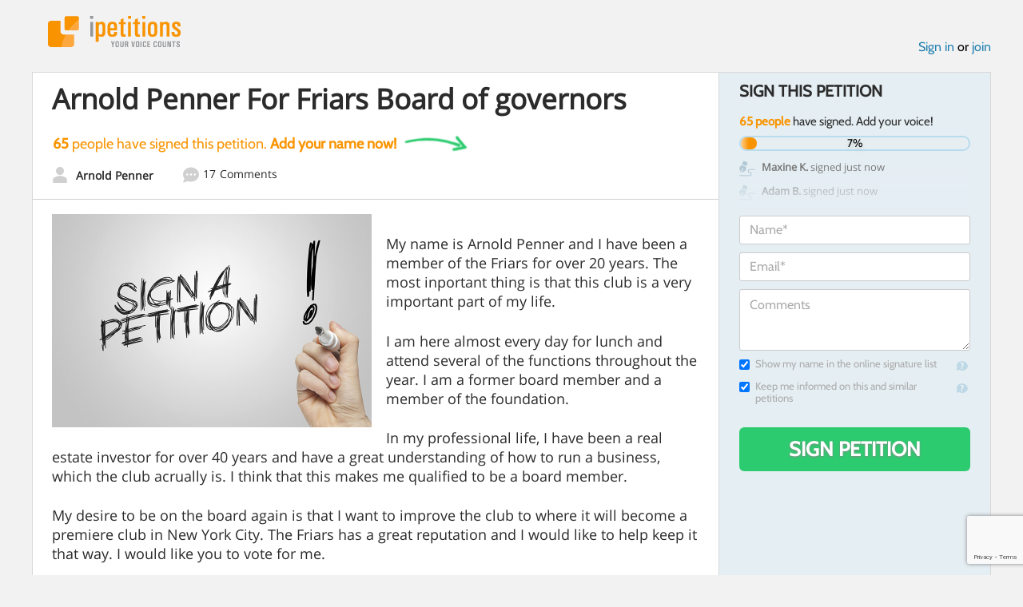

--- FILE ---
content_type: text/html; charset=utf-8
request_url: https://www.google.com/recaptcha/api2/anchor?ar=1&k=6LcFiWspAAAAAC7kwjTJ-C25bnrLYUjPVW3kG27E&co=aHR0cHM6Ly93d3cuaXBldGl0aW9ucy5jb206NDQz&hl=en&v=PoyoqOPhxBO7pBk68S4YbpHZ&size=invisible&anchor-ms=20000&execute-ms=30000&cb=ezqqc9w54tvm
body_size: 49045
content:
<!DOCTYPE HTML><html dir="ltr" lang="en"><head><meta http-equiv="Content-Type" content="text/html; charset=UTF-8">
<meta http-equiv="X-UA-Compatible" content="IE=edge">
<title>reCAPTCHA</title>
<style type="text/css">
/* cyrillic-ext */
@font-face {
  font-family: 'Roboto';
  font-style: normal;
  font-weight: 400;
  font-stretch: 100%;
  src: url(//fonts.gstatic.com/s/roboto/v48/KFO7CnqEu92Fr1ME7kSn66aGLdTylUAMa3GUBHMdazTgWw.woff2) format('woff2');
  unicode-range: U+0460-052F, U+1C80-1C8A, U+20B4, U+2DE0-2DFF, U+A640-A69F, U+FE2E-FE2F;
}
/* cyrillic */
@font-face {
  font-family: 'Roboto';
  font-style: normal;
  font-weight: 400;
  font-stretch: 100%;
  src: url(//fonts.gstatic.com/s/roboto/v48/KFO7CnqEu92Fr1ME7kSn66aGLdTylUAMa3iUBHMdazTgWw.woff2) format('woff2');
  unicode-range: U+0301, U+0400-045F, U+0490-0491, U+04B0-04B1, U+2116;
}
/* greek-ext */
@font-face {
  font-family: 'Roboto';
  font-style: normal;
  font-weight: 400;
  font-stretch: 100%;
  src: url(//fonts.gstatic.com/s/roboto/v48/KFO7CnqEu92Fr1ME7kSn66aGLdTylUAMa3CUBHMdazTgWw.woff2) format('woff2');
  unicode-range: U+1F00-1FFF;
}
/* greek */
@font-face {
  font-family: 'Roboto';
  font-style: normal;
  font-weight: 400;
  font-stretch: 100%;
  src: url(//fonts.gstatic.com/s/roboto/v48/KFO7CnqEu92Fr1ME7kSn66aGLdTylUAMa3-UBHMdazTgWw.woff2) format('woff2');
  unicode-range: U+0370-0377, U+037A-037F, U+0384-038A, U+038C, U+038E-03A1, U+03A3-03FF;
}
/* math */
@font-face {
  font-family: 'Roboto';
  font-style: normal;
  font-weight: 400;
  font-stretch: 100%;
  src: url(//fonts.gstatic.com/s/roboto/v48/KFO7CnqEu92Fr1ME7kSn66aGLdTylUAMawCUBHMdazTgWw.woff2) format('woff2');
  unicode-range: U+0302-0303, U+0305, U+0307-0308, U+0310, U+0312, U+0315, U+031A, U+0326-0327, U+032C, U+032F-0330, U+0332-0333, U+0338, U+033A, U+0346, U+034D, U+0391-03A1, U+03A3-03A9, U+03B1-03C9, U+03D1, U+03D5-03D6, U+03F0-03F1, U+03F4-03F5, U+2016-2017, U+2034-2038, U+203C, U+2040, U+2043, U+2047, U+2050, U+2057, U+205F, U+2070-2071, U+2074-208E, U+2090-209C, U+20D0-20DC, U+20E1, U+20E5-20EF, U+2100-2112, U+2114-2115, U+2117-2121, U+2123-214F, U+2190, U+2192, U+2194-21AE, U+21B0-21E5, U+21F1-21F2, U+21F4-2211, U+2213-2214, U+2216-22FF, U+2308-230B, U+2310, U+2319, U+231C-2321, U+2336-237A, U+237C, U+2395, U+239B-23B7, U+23D0, U+23DC-23E1, U+2474-2475, U+25AF, U+25B3, U+25B7, U+25BD, U+25C1, U+25CA, U+25CC, U+25FB, U+266D-266F, U+27C0-27FF, U+2900-2AFF, U+2B0E-2B11, U+2B30-2B4C, U+2BFE, U+3030, U+FF5B, U+FF5D, U+1D400-1D7FF, U+1EE00-1EEFF;
}
/* symbols */
@font-face {
  font-family: 'Roboto';
  font-style: normal;
  font-weight: 400;
  font-stretch: 100%;
  src: url(//fonts.gstatic.com/s/roboto/v48/KFO7CnqEu92Fr1ME7kSn66aGLdTylUAMaxKUBHMdazTgWw.woff2) format('woff2');
  unicode-range: U+0001-000C, U+000E-001F, U+007F-009F, U+20DD-20E0, U+20E2-20E4, U+2150-218F, U+2190, U+2192, U+2194-2199, U+21AF, U+21E6-21F0, U+21F3, U+2218-2219, U+2299, U+22C4-22C6, U+2300-243F, U+2440-244A, U+2460-24FF, U+25A0-27BF, U+2800-28FF, U+2921-2922, U+2981, U+29BF, U+29EB, U+2B00-2BFF, U+4DC0-4DFF, U+FFF9-FFFB, U+10140-1018E, U+10190-1019C, U+101A0, U+101D0-101FD, U+102E0-102FB, U+10E60-10E7E, U+1D2C0-1D2D3, U+1D2E0-1D37F, U+1F000-1F0FF, U+1F100-1F1AD, U+1F1E6-1F1FF, U+1F30D-1F30F, U+1F315, U+1F31C, U+1F31E, U+1F320-1F32C, U+1F336, U+1F378, U+1F37D, U+1F382, U+1F393-1F39F, U+1F3A7-1F3A8, U+1F3AC-1F3AF, U+1F3C2, U+1F3C4-1F3C6, U+1F3CA-1F3CE, U+1F3D4-1F3E0, U+1F3ED, U+1F3F1-1F3F3, U+1F3F5-1F3F7, U+1F408, U+1F415, U+1F41F, U+1F426, U+1F43F, U+1F441-1F442, U+1F444, U+1F446-1F449, U+1F44C-1F44E, U+1F453, U+1F46A, U+1F47D, U+1F4A3, U+1F4B0, U+1F4B3, U+1F4B9, U+1F4BB, U+1F4BF, U+1F4C8-1F4CB, U+1F4D6, U+1F4DA, U+1F4DF, U+1F4E3-1F4E6, U+1F4EA-1F4ED, U+1F4F7, U+1F4F9-1F4FB, U+1F4FD-1F4FE, U+1F503, U+1F507-1F50B, U+1F50D, U+1F512-1F513, U+1F53E-1F54A, U+1F54F-1F5FA, U+1F610, U+1F650-1F67F, U+1F687, U+1F68D, U+1F691, U+1F694, U+1F698, U+1F6AD, U+1F6B2, U+1F6B9-1F6BA, U+1F6BC, U+1F6C6-1F6CF, U+1F6D3-1F6D7, U+1F6E0-1F6EA, U+1F6F0-1F6F3, U+1F6F7-1F6FC, U+1F700-1F7FF, U+1F800-1F80B, U+1F810-1F847, U+1F850-1F859, U+1F860-1F887, U+1F890-1F8AD, U+1F8B0-1F8BB, U+1F8C0-1F8C1, U+1F900-1F90B, U+1F93B, U+1F946, U+1F984, U+1F996, U+1F9E9, U+1FA00-1FA6F, U+1FA70-1FA7C, U+1FA80-1FA89, U+1FA8F-1FAC6, U+1FACE-1FADC, U+1FADF-1FAE9, U+1FAF0-1FAF8, U+1FB00-1FBFF;
}
/* vietnamese */
@font-face {
  font-family: 'Roboto';
  font-style: normal;
  font-weight: 400;
  font-stretch: 100%;
  src: url(//fonts.gstatic.com/s/roboto/v48/KFO7CnqEu92Fr1ME7kSn66aGLdTylUAMa3OUBHMdazTgWw.woff2) format('woff2');
  unicode-range: U+0102-0103, U+0110-0111, U+0128-0129, U+0168-0169, U+01A0-01A1, U+01AF-01B0, U+0300-0301, U+0303-0304, U+0308-0309, U+0323, U+0329, U+1EA0-1EF9, U+20AB;
}
/* latin-ext */
@font-face {
  font-family: 'Roboto';
  font-style: normal;
  font-weight: 400;
  font-stretch: 100%;
  src: url(//fonts.gstatic.com/s/roboto/v48/KFO7CnqEu92Fr1ME7kSn66aGLdTylUAMa3KUBHMdazTgWw.woff2) format('woff2');
  unicode-range: U+0100-02BA, U+02BD-02C5, U+02C7-02CC, U+02CE-02D7, U+02DD-02FF, U+0304, U+0308, U+0329, U+1D00-1DBF, U+1E00-1E9F, U+1EF2-1EFF, U+2020, U+20A0-20AB, U+20AD-20C0, U+2113, U+2C60-2C7F, U+A720-A7FF;
}
/* latin */
@font-face {
  font-family: 'Roboto';
  font-style: normal;
  font-weight: 400;
  font-stretch: 100%;
  src: url(//fonts.gstatic.com/s/roboto/v48/KFO7CnqEu92Fr1ME7kSn66aGLdTylUAMa3yUBHMdazQ.woff2) format('woff2');
  unicode-range: U+0000-00FF, U+0131, U+0152-0153, U+02BB-02BC, U+02C6, U+02DA, U+02DC, U+0304, U+0308, U+0329, U+2000-206F, U+20AC, U+2122, U+2191, U+2193, U+2212, U+2215, U+FEFF, U+FFFD;
}
/* cyrillic-ext */
@font-face {
  font-family: 'Roboto';
  font-style: normal;
  font-weight: 500;
  font-stretch: 100%;
  src: url(//fonts.gstatic.com/s/roboto/v48/KFO7CnqEu92Fr1ME7kSn66aGLdTylUAMa3GUBHMdazTgWw.woff2) format('woff2');
  unicode-range: U+0460-052F, U+1C80-1C8A, U+20B4, U+2DE0-2DFF, U+A640-A69F, U+FE2E-FE2F;
}
/* cyrillic */
@font-face {
  font-family: 'Roboto';
  font-style: normal;
  font-weight: 500;
  font-stretch: 100%;
  src: url(//fonts.gstatic.com/s/roboto/v48/KFO7CnqEu92Fr1ME7kSn66aGLdTylUAMa3iUBHMdazTgWw.woff2) format('woff2');
  unicode-range: U+0301, U+0400-045F, U+0490-0491, U+04B0-04B1, U+2116;
}
/* greek-ext */
@font-face {
  font-family: 'Roboto';
  font-style: normal;
  font-weight: 500;
  font-stretch: 100%;
  src: url(//fonts.gstatic.com/s/roboto/v48/KFO7CnqEu92Fr1ME7kSn66aGLdTylUAMa3CUBHMdazTgWw.woff2) format('woff2');
  unicode-range: U+1F00-1FFF;
}
/* greek */
@font-face {
  font-family: 'Roboto';
  font-style: normal;
  font-weight: 500;
  font-stretch: 100%;
  src: url(//fonts.gstatic.com/s/roboto/v48/KFO7CnqEu92Fr1ME7kSn66aGLdTylUAMa3-UBHMdazTgWw.woff2) format('woff2');
  unicode-range: U+0370-0377, U+037A-037F, U+0384-038A, U+038C, U+038E-03A1, U+03A3-03FF;
}
/* math */
@font-face {
  font-family: 'Roboto';
  font-style: normal;
  font-weight: 500;
  font-stretch: 100%;
  src: url(//fonts.gstatic.com/s/roboto/v48/KFO7CnqEu92Fr1ME7kSn66aGLdTylUAMawCUBHMdazTgWw.woff2) format('woff2');
  unicode-range: U+0302-0303, U+0305, U+0307-0308, U+0310, U+0312, U+0315, U+031A, U+0326-0327, U+032C, U+032F-0330, U+0332-0333, U+0338, U+033A, U+0346, U+034D, U+0391-03A1, U+03A3-03A9, U+03B1-03C9, U+03D1, U+03D5-03D6, U+03F0-03F1, U+03F4-03F5, U+2016-2017, U+2034-2038, U+203C, U+2040, U+2043, U+2047, U+2050, U+2057, U+205F, U+2070-2071, U+2074-208E, U+2090-209C, U+20D0-20DC, U+20E1, U+20E5-20EF, U+2100-2112, U+2114-2115, U+2117-2121, U+2123-214F, U+2190, U+2192, U+2194-21AE, U+21B0-21E5, U+21F1-21F2, U+21F4-2211, U+2213-2214, U+2216-22FF, U+2308-230B, U+2310, U+2319, U+231C-2321, U+2336-237A, U+237C, U+2395, U+239B-23B7, U+23D0, U+23DC-23E1, U+2474-2475, U+25AF, U+25B3, U+25B7, U+25BD, U+25C1, U+25CA, U+25CC, U+25FB, U+266D-266F, U+27C0-27FF, U+2900-2AFF, U+2B0E-2B11, U+2B30-2B4C, U+2BFE, U+3030, U+FF5B, U+FF5D, U+1D400-1D7FF, U+1EE00-1EEFF;
}
/* symbols */
@font-face {
  font-family: 'Roboto';
  font-style: normal;
  font-weight: 500;
  font-stretch: 100%;
  src: url(//fonts.gstatic.com/s/roboto/v48/KFO7CnqEu92Fr1ME7kSn66aGLdTylUAMaxKUBHMdazTgWw.woff2) format('woff2');
  unicode-range: U+0001-000C, U+000E-001F, U+007F-009F, U+20DD-20E0, U+20E2-20E4, U+2150-218F, U+2190, U+2192, U+2194-2199, U+21AF, U+21E6-21F0, U+21F3, U+2218-2219, U+2299, U+22C4-22C6, U+2300-243F, U+2440-244A, U+2460-24FF, U+25A0-27BF, U+2800-28FF, U+2921-2922, U+2981, U+29BF, U+29EB, U+2B00-2BFF, U+4DC0-4DFF, U+FFF9-FFFB, U+10140-1018E, U+10190-1019C, U+101A0, U+101D0-101FD, U+102E0-102FB, U+10E60-10E7E, U+1D2C0-1D2D3, U+1D2E0-1D37F, U+1F000-1F0FF, U+1F100-1F1AD, U+1F1E6-1F1FF, U+1F30D-1F30F, U+1F315, U+1F31C, U+1F31E, U+1F320-1F32C, U+1F336, U+1F378, U+1F37D, U+1F382, U+1F393-1F39F, U+1F3A7-1F3A8, U+1F3AC-1F3AF, U+1F3C2, U+1F3C4-1F3C6, U+1F3CA-1F3CE, U+1F3D4-1F3E0, U+1F3ED, U+1F3F1-1F3F3, U+1F3F5-1F3F7, U+1F408, U+1F415, U+1F41F, U+1F426, U+1F43F, U+1F441-1F442, U+1F444, U+1F446-1F449, U+1F44C-1F44E, U+1F453, U+1F46A, U+1F47D, U+1F4A3, U+1F4B0, U+1F4B3, U+1F4B9, U+1F4BB, U+1F4BF, U+1F4C8-1F4CB, U+1F4D6, U+1F4DA, U+1F4DF, U+1F4E3-1F4E6, U+1F4EA-1F4ED, U+1F4F7, U+1F4F9-1F4FB, U+1F4FD-1F4FE, U+1F503, U+1F507-1F50B, U+1F50D, U+1F512-1F513, U+1F53E-1F54A, U+1F54F-1F5FA, U+1F610, U+1F650-1F67F, U+1F687, U+1F68D, U+1F691, U+1F694, U+1F698, U+1F6AD, U+1F6B2, U+1F6B9-1F6BA, U+1F6BC, U+1F6C6-1F6CF, U+1F6D3-1F6D7, U+1F6E0-1F6EA, U+1F6F0-1F6F3, U+1F6F7-1F6FC, U+1F700-1F7FF, U+1F800-1F80B, U+1F810-1F847, U+1F850-1F859, U+1F860-1F887, U+1F890-1F8AD, U+1F8B0-1F8BB, U+1F8C0-1F8C1, U+1F900-1F90B, U+1F93B, U+1F946, U+1F984, U+1F996, U+1F9E9, U+1FA00-1FA6F, U+1FA70-1FA7C, U+1FA80-1FA89, U+1FA8F-1FAC6, U+1FACE-1FADC, U+1FADF-1FAE9, U+1FAF0-1FAF8, U+1FB00-1FBFF;
}
/* vietnamese */
@font-face {
  font-family: 'Roboto';
  font-style: normal;
  font-weight: 500;
  font-stretch: 100%;
  src: url(//fonts.gstatic.com/s/roboto/v48/KFO7CnqEu92Fr1ME7kSn66aGLdTylUAMa3OUBHMdazTgWw.woff2) format('woff2');
  unicode-range: U+0102-0103, U+0110-0111, U+0128-0129, U+0168-0169, U+01A0-01A1, U+01AF-01B0, U+0300-0301, U+0303-0304, U+0308-0309, U+0323, U+0329, U+1EA0-1EF9, U+20AB;
}
/* latin-ext */
@font-face {
  font-family: 'Roboto';
  font-style: normal;
  font-weight: 500;
  font-stretch: 100%;
  src: url(//fonts.gstatic.com/s/roboto/v48/KFO7CnqEu92Fr1ME7kSn66aGLdTylUAMa3KUBHMdazTgWw.woff2) format('woff2');
  unicode-range: U+0100-02BA, U+02BD-02C5, U+02C7-02CC, U+02CE-02D7, U+02DD-02FF, U+0304, U+0308, U+0329, U+1D00-1DBF, U+1E00-1E9F, U+1EF2-1EFF, U+2020, U+20A0-20AB, U+20AD-20C0, U+2113, U+2C60-2C7F, U+A720-A7FF;
}
/* latin */
@font-face {
  font-family: 'Roboto';
  font-style: normal;
  font-weight: 500;
  font-stretch: 100%;
  src: url(//fonts.gstatic.com/s/roboto/v48/KFO7CnqEu92Fr1ME7kSn66aGLdTylUAMa3yUBHMdazQ.woff2) format('woff2');
  unicode-range: U+0000-00FF, U+0131, U+0152-0153, U+02BB-02BC, U+02C6, U+02DA, U+02DC, U+0304, U+0308, U+0329, U+2000-206F, U+20AC, U+2122, U+2191, U+2193, U+2212, U+2215, U+FEFF, U+FFFD;
}
/* cyrillic-ext */
@font-face {
  font-family: 'Roboto';
  font-style: normal;
  font-weight: 900;
  font-stretch: 100%;
  src: url(//fonts.gstatic.com/s/roboto/v48/KFO7CnqEu92Fr1ME7kSn66aGLdTylUAMa3GUBHMdazTgWw.woff2) format('woff2');
  unicode-range: U+0460-052F, U+1C80-1C8A, U+20B4, U+2DE0-2DFF, U+A640-A69F, U+FE2E-FE2F;
}
/* cyrillic */
@font-face {
  font-family: 'Roboto';
  font-style: normal;
  font-weight: 900;
  font-stretch: 100%;
  src: url(//fonts.gstatic.com/s/roboto/v48/KFO7CnqEu92Fr1ME7kSn66aGLdTylUAMa3iUBHMdazTgWw.woff2) format('woff2');
  unicode-range: U+0301, U+0400-045F, U+0490-0491, U+04B0-04B1, U+2116;
}
/* greek-ext */
@font-face {
  font-family: 'Roboto';
  font-style: normal;
  font-weight: 900;
  font-stretch: 100%;
  src: url(//fonts.gstatic.com/s/roboto/v48/KFO7CnqEu92Fr1ME7kSn66aGLdTylUAMa3CUBHMdazTgWw.woff2) format('woff2');
  unicode-range: U+1F00-1FFF;
}
/* greek */
@font-face {
  font-family: 'Roboto';
  font-style: normal;
  font-weight: 900;
  font-stretch: 100%;
  src: url(//fonts.gstatic.com/s/roboto/v48/KFO7CnqEu92Fr1ME7kSn66aGLdTylUAMa3-UBHMdazTgWw.woff2) format('woff2');
  unicode-range: U+0370-0377, U+037A-037F, U+0384-038A, U+038C, U+038E-03A1, U+03A3-03FF;
}
/* math */
@font-face {
  font-family: 'Roboto';
  font-style: normal;
  font-weight: 900;
  font-stretch: 100%;
  src: url(//fonts.gstatic.com/s/roboto/v48/KFO7CnqEu92Fr1ME7kSn66aGLdTylUAMawCUBHMdazTgWw.woff2) format('woff2');
  unicode-range: U+0302-0303, U+0305, U+0307-0308, U+0310, U+0312, U+0315, U+031A, U+0326-0327, U+032C, U+032F-0330, U+0332-0333, U+0338, U+033A, U+0346, U+034D, U+0391-03A1, U+03A3-03A9, U+03B1-03C9, U+03D1, U+03D5-03D6, U+03F0-03F1, U+03F4-03F5, U+2016-2017, U+2034-2038, U+203C, U+2040, U+2043, U+2047, U+2050, U+2057, U+205F, U+2070-2071, U+2074-208E, U+2090-209C, U+20D0-20DC, U+20E1, U+20E5-20EF, U+2100-2112, U+2114-2115, U+2117-2121, U+2123-214F, U+2190, U+2192, U+2194-21AE, U+21B0-21E5, U+21F1-21F2, U+21F4-2211, U+2213-2214, U+2216-22FF, U+2308-230B, U+2310, U+2319, U+231C-2321, U+2336-237A, U+237C, U+2395, U+239B-23B7, U+23D0, U+23DC-23E1, U+2474-2475, U+25AF, U+25B3, U+25B7, U+25BD, U+25C1, U+25CA, U+25CC, U+25FB, U+266D-266F, U+27C0-27FF, U+2900-2AFF, U+2B0E-2B11, U+2B30-2B4C, U+2BFE, U+3030, U+FF5B, U+FF5D, U+1D400-1D7FF, U+1EE00-1EEFF;
}
/* symbols */
@font-face {
  font-family: 'Roboto';
  font-style: normal;
  font-weight: 900;
  font-stretch: 100%;
  src: url(//fonts.gstatic.com/s/roboto/v48/KFO7CnqEu92Fr1ME7kSn66aGLdTylUAMaxKUBHMdazTgWw.woff2) format('woff2');
  unicode-range: U+0001-000C, U+000E-001F, U+007F-009F, U+20DD-20E0, U+20E2-20E4, U+2150-218F, U+2190, U+2192, U+2194-2199, U+21AF, U+21E6-21F0, U+21F3, U+2218-2219, U+2299, U+22C4-22C6, U+2300-243F, U+2440-244A, U+2460-24FF, U+25A0-27BF, U+2800-28FF, U+2921-2922, U+2981, U+29BF, U+29EB, U+2B00-2BFF, U+4DC0-4DFF, U+FFF9-FFFB, U+10140-1018E, U+10190-1019C, U+101A0, U+101D0-101FD, U+102E0-102FB, U+10E60-10E7E, U+1D2C0-1D2D3, U+1D2E0-1D37F, U+1F000-1F0FF, U+1F100-1F1AD, U+1F1E6-1F1FF, U+1F30D-1F30F, U+1F315, U+1F31C, U+1F31E, U+1F320-1F32C, U+1F336, U+1F378, U+1F37D, U+1F382, U+1F393-1F39F, U+1F3A7-1F3A8, U+1F3AC-1F3AF, U+1F3C2, U+1F3C4-1F3C6, U+1F3CA-1F3CE, U+1F3D4-1F3E0, U+1F3ED, U+1F3F1-1F3F3, U+1F3F5-1F3F7, U+1F408, U+1F415, U+1F41F, U+1F426, U+1F43F, U+1F441-1F442, U+1F444, U+1F446-1F449, U+1F44C-1F44E, U+1F453, U+1F46A, U+1F47D, U+1F4A3, U+1F4B0, U+1F4B3, U+1F4B9, U+1F4BB, U+1F4BF, U+1F4C8-1F4CB, U+1F4D6, U+1F4DA, U+1F4DF, U+1F4E3-1F4E6, U+1F4EA-1F4ED, U+1F4F7, U+1F4F9-1F4FB, U+1F4FD-1F4FE, U+1F503, U+1F507-1F50B, U+1F50D, U+1F512-1F513, U+1F53E-1F54A, U+1F54F-1F5FA, U+1F610, U+1F650-1F67F, U+1F687, U+1F68D, U+1F691, U+1F694, U+1F698, U+1F6AD, U+1F6B2, U+1F6B9-1F6BA, U+1F6BC, U+1F6C6-1F6CF, U+1F6D3-1F6D7, U+1F6E0-1F6EA, U+1F6F0-1F6F3, U+1F6F7-1F6FC, U+1F700-1F7FF, U+1F800-1F80B, U+1F810-1F847, U+1F850-1F859, U+1F860-1F887, U+1F890-1F8AD, U+1F8B0-1F8BB, U+1F8C0-1F8C1, U+1F900-1F90B, U+1F93B, U+1F946, U+1F984, U+1F996, U+1F9E9, U+1FA00-1FA6F, U+1FA70-1FA7C, U+1FA80-1FA89, U+1FA8F-1FAC6, U+1FACE-1FADC, U+1FADF-1FAE9, U+1FAF0-1FAF8, U+1FB00-1FBFF;
}
/* vietnamese */
@font-face {
  font-family: 'Roboto';
  font-style: normal;
  font-weight: 900;
  font-stretch: 100%;
  src: url(//fonts.gstatic.com/s/roboto/v48/KFO7CnqEu92Fr1ME7kSn66aGLdTylUAMa3OUBHMdazTgWw.woff2) format('woff2');
  unicode-range: U+0102-0103, U+0110-0111, U+0128-0129, U+0168-0169, U+01A0-01A1, U+01AF-01B0, U+0300-0301, U+0303-0304, U+0308-0309, U+0323, U+0329, U+1EA0-1EF9, U+20AB;
}
/* latin-ext */
@font-face {
  font-family: 'Roboto';
  font-style: normal;
  font-weight: 900;
  font-stretch: 100%;
  src: url(//fonts.gstatic.com/s/roboto/v48/KFO7CnqEu92Fr1ME7kSn66aGLdTylUAMa3KUBHMdazTgWw.woff2) format('woff2');
  unicode-range: U+0100-02BA, U+02BD-02C5, U+02C7-02CC, U+02CE-02D7, U+02DD-02FF, U+0304, U+0308, U+0329, U+1D00-1DBF, U+1E00-1E9F, U+1EF2-1EFF, U+2020, U+20A0-20AB, U+20AD-20C0, U+2113, U+2C60-2C7F, U+A720-A7FF;
}
/* latin */
@font-face {
  font-family: 'Roboto';
  font-style: normal;
  font-weight: 900;
  font-stretch: 100%;
  src: url(//fonts.gstatic.com/s/roboto/v48/KFO7CnqEu92Fr1ME7kSn66aGLdTylUAMa3yUBHMdazQ.woff2) format('woff2');
  unicode-range: U+0000-00FF, U+0131, U+0152-0153, U+02BB-02BC, U+02C6, U+02DA, U+02DC, U+0304, U+0308, U+0329, U+2000-206F, U+20AC, U+2122, U+2191, U+2193, U+2212, U+2215, U+FEFF, U+FFFD;
}

</style>
<link rel="stylesheet" type="text/css" href="https://www.gstatic.com/recaptcha/releases/PoyoqOPhxBO7pBk68S4YbpHZ/styles__ltr.css">
<script nonce="ZEM1jHgR16P1STKr-jxdjw" type="text/javascript">window['__recaptcha_api'] = 'https://www.google.com/recaptcha/api2/';</script>
<script type="text/javascript" src="https://www.gstatic.com/recaptcha/releases/PoyoqOPhxBO7pBk68S4YbpHZ/recaptcha__en.js" nonce="ZEM1jHgR16P1STKr-jxdjw">
      
    </script></head>
<body><div id="rc-anchor-alert" class="rc-anchor-alert"></div>
<input type="hidden" id="recaptcha-token" value="[base64]">
<script type="text/javascript" nonce="ZEM1jHgR16P1STKr-jxdjw">
      recaptcha.anchor.Main.init("[\x22ainput\x22,[\x22bgdata\x22,\x22\x22,\[base64]/[base64]/[base64]/[base64]/cjw8ejpyPj4+eil9Y2F0Y2gobCl7dGhyb3cgbDt9fSxIPWZ1bmN0aW9uKHcsdCx6KXtpZih3PT0xOTR8fHc9PTIwOCl0LnZbd10/dC52W3ddLmNvbmNhdCh6KTp0LnZbd109b2Yoeix0KTtlbHNle2lmKHQuYkImJnchPTMxNylyZXR1cm47dz09NjZ8fHc9PTEyMnx8dz09NDcwfHx3PT00NHx8dz09NDE2fHx3PT0zOTd8fHc9PTQyMXx8dz09Njh8fHc9PTcwfHx3PT0xODQ/[base64]/[base64]/[base64]/bmV3IGRbVl0oSlswXSk6cD09Mj9uZXcgZFtWXShKWzBdLEpbMV0pOnA9PTM/bmV3IGRbVl0oSlswXSxKWzFdLEpbMl0pOnA9PTQ/[base64]/[base64]/[base64]/[base64]\x22,\[base64]\x22,\x22f0I4woRMflZ3wpzDmsO/w6LCth0xwol5TCMWwrdCw5/CiAd6wptHM8Kjwp3CtMO3w7Anw7lGFMObwqbDg8KbJcOxwovDl2HDii3Cu8Oawp/DuD0sPzJCwp/DnhvDr8KUAwbClDhDw5vDlRjCrAs8w5RZwpTDpsOgwpZTwpzCsAHDmsO7wr0yLSMvwrkkAsKPw7zCtmXDnkXCtCTCrsOuw5x7wpfDkMK2wpvCrTFKZMORwo3DtMKRwowUDEbDsMOhwrQXQcKsw5rChsO9w6nDp8KCw67DjR3Dr8KVwoJew5B/[base64]/DusO7wplew5gTdSHDshDCtnXCtA3Dv8Oiw7FtHMKHwp1+acKDHMOzCsO6w7XCosKww7FRwrJHw5PDvyk/w60xwoDDgwtuZsOjacO1w6PDncO5YgI3wonDlgZDSClfMw3Dm8KrWMKaSDA+fMOTQsKPwonDi8OFw4bDpsKLeGXCocOaQcOhw6rDpMO+dU3DpVgiw5vDosKXSQ7CtcO0worDq3PCh8OuRcOcTcO4Y8KKw5/[base64]/EcO3worCmMK2w5HDuhPCrsKUPCLDmH3CiHTDsyxRLMO2wpjCnm7CiU8vdzrDmCIbw6LDjcOxfH0Xw4NrwqEAwqLCvsOZw5I/wpAHwoHDrcKVBcOcUcKHD8Kww6vCgcO3wpAyd8ObcUUqw6TChcKOT2sgOUZOT3FLw4bCp2goMSsnQULDmGvDnCbCnUw7wrLDiCQIw6bCoQDCo8O5wqQoVyUVJMKKHxrDp8KswoAYZQ/CiHAYw7jDu8KLY8OfEAbDoCszw5cWwrQQN8OGG8OHw4LCjMOnwrBQOiZ8XlDDvCrDpy7DjsOcw54PRMKKwq7DilwoE3XDjnDDgsKAw7jDkzAxw6HCs8OyBcOzA28dw6zCq00jwr9oTMOgwpvDvkXCkcKmwqt3AMOww6TCsD/DrTTDrsKlLwRJwr4iNnpJfsK1wpsSMRjDhcO0wooww6TDiMKsN08mwrlpwrPDgMKkRjpsJ8KiFndIwp5AwpjDk1s4AMKmw6ALC059GWtkO0Ufw6MaPsOEC8OeUB/DgsOWaUHDpH/[base64]/Dk8OHUsOkNcOxKMKlUMK2InpIaQBXfHbCocOpw5PCs3lcwpNrwpPDpMO9bsK9wpXCjwUFwrNcf2fDjR3DhxU+w48kLhzDjC8SwqgUw5J6PMKvalZXw6kARsO4G1UPw45Gw5PClnQww7Z6w6xOw6zDpwt+JTxIF8KGZMKAEcKxVVYhdsOPwpfCncO8w7I/E8KXHsKdw7LDo8OCEsOxw63DgFd1CcKwR0odeMKRwqZfSFDDgMKGwo5ca25nwpJiRMO3wrNvYcOfwozDtFYMaXUBw6QFwr8qNVI3dcO+cMKwNTjDvcOiwrfCvUgECMKtRnw/[base64]/CqTJswrwYWizDncOzYMONwr/Cs08Ww4vChcKxcwDDoQ5Tw5cwN8Kye8KDcyVlOsK0w7bCucO4bx5NTTsTwqnDpw/Cm0LDlcOoSigJWsORPcOuwpIYCcKuw4XDpSLDjiDDlQPCpUYDwoByZwB6w4TCmsOucgzDgMOmw47CkURrwosEw5rDmzfCj8KlJ8K0wojDlcKgw6TCsXDCgsK1wqdIRA/Dq8KPw4XCiA9yw45vCTvDgAFKYcOWw5DDpEJdwqBaBFXDtcKFdGZZaWsuw6vClsOXXmjDrSdRwpkAw53DjsKeU8Kmc8K/wroEwrZWGcKaw6/CuMKFSQ/ChHfDgDcTwoLCpxN/EcOmaCFXPlVswpbCu8KlPHVTXE3CqcKrwohYw5/Cg8OmZsOMR8K3w4HCvQFba2/DriFIwq8xw5/Do8KyWzVfw6jCplNJw4DCk8OjN8OFYsKHRiZfw7XDqxbCnVfCsFVpRsKSw4QIZTM3wrlXRgrCpAgKWMKkwoDCmi9hw6zCjhnCiMKawr3DjhjCoMO0OsKtwqjCnynDlMKJwrDCjh/DoidOwrNiwqkIGgjCtsOzw6PCo8OPdcOSBinCq8OWZzwcw7Eoex3Dmy/CnnsTP8KgT3jDtUDCn8KFwpbClMKzM2obwpjDs8K5w4Y9w78vw7nDhj3ClMKBwpNLw6Vgw61qwr80FMK1DA7DnsOzwqnCvMOoa8KCw5rCpW5RasO+VCzDqSBjBMK0BMK/wqVccEkIwpIvwo/DjMOsUF/Cr8KvFMO4X8ONw7zCqXEsUcK3w6l0PmvDtzHCpi/CrsKdwqNqFHjCgcKjwrLDqwNBZsOswq7Du8KzfUXDhsOhwrAfGk93w48Rw7XCg8O+aMOIwpbCscKww4cEw5AYwqcSw6TDvcK0R8OGMlTCicKGQFJnHX7Cu2JLciTCtsKuFsOowr4jwopqw5xfw6bCh8Kww71Ew5/[base64]/wqrDrhZSYsKjw7pFEX1zwopHw7NXeMKPT8OZworDgBswHcOCB3vDlSovw74rZHvCncOyw68hwrLDp8KPQUZUwptUazNNwp1kOMOOwqFhWsOEwqvCmB5wwrXDtsKmw5IzY1Q+fcOpDj5Twp5yLcKNw5nCocKDwpAXwq/DnjdQwopMwrEGbywqFcOeKnnDjwLCnMOpw5svw7lDw4NcWlpZG8K3AlzCrcKrR8OJO19xXDbDil1Gw6DDvGNuW8KQw4JPw6MRwpwIw5BmPRk/GMOzRcOPw75Swpxew4/DrcKiMMKTw5NOMCUdYsKAwoVTJBZpNT9kwovDl8OoTMKqBcKfTQLCjXvDpsOlA8Knalgkw6/Cq8OoQcO+w4dvEcKiMkzCtcOBw5nCkjnCui1dwrvCiMOTw5IjYFVbA8K7CyzCuhnCtFozwpPDoMKtw7zCoRnDpQx/JF9vdsKKw7ENMcOZw69xwptPKcKtwrrDpMOTw5IRw6HCnixPJQnCjcODw5tTfcK7w6bDvsKzw4LDhR8fwrY7TCsLakwgw7hswolRw5xrOMKIE8K7w4fDs2ZWesOsw47DiMOlGmVRw4/Cl3XDtFfDnSnCvMK3VSJBJ8O6ScOvwoJjw6bCnXrCpMOkw6zDgsOvw69TZGZuLMKUdj/DjsK6CXl6w7A5wrHCtsOqw7PClMKEwqzClxImw7fCnsKCw49Hwq/CmRgrwrbDpsKpw4hdwpYTFsKEHcOOwrPDh0BiHwt3worDvsKNwpfCtEvDg3vDpG7CkHbCi1LDp1AAwrUnf2LDt8Ksw5nDl8KFwqV8QmzCscKhworDi2ZSI8OQw4zCgj52wpFdK3B1wqwKKDXDhFAVw5IALF5TwqfCm0YdwptZV8KTWBTDm1HCtMO/w5rDusKlW8K9w4g+wpLCm8K/wql6J8OUwrLCh8KLNcKAfgHDssKXAh/DtWNNHMKpwpHCuMO4acKMNsKswozCmxzDkQTDlkfClCLCt8KENDxRwpZnw4XDgMOhPU/[base64]/DgcODw7dvTMOVT2/[base64]/DncKlw7jDuB9UworDjF9yGcOxw6/Ds3fDkwtJw6LCqWUWwqfCncKiY8OpXcKlw43Cp0VkfSbDoiVEwpgxIl/Ckx9NwqXDjMKdPzk7wqAYwq1wwotJw4coM8KNQ8Ohwo0nwrpIbDXDrXENC8ObwobCiApTwp4OwoHDk8ObDcK4T8O3B0MTwqM0wpLDnMOvcMKBL2x0IMKSOTvDphHDrUrDgMKVQ8O9w64EOMO0w7HCoUUQwqnCi8KkZsKmw4/CpCfDkkB1wosLw7BiwrVJwo0+w4YtUcKkbcOew6LDscK5fcKtYjzCmys9QMKwwrbDsMOPw5ZUZ8O4DMOMwpDDrsKff0Vbw6/CjXbDn8OHB8OFworCujTCiDF2OcO4HT1XMsOEw6ZPw7Ebwo7CqsOzMyhbwrLCiC/DvcKMcDlkwqHCsSHChsKDwr3DsG/CiBYnP0TDhSo0McKwwqXClE3Dp8O/Pi3CjhpQG1ADXcKeQT7Cn8KgwrE1wp46w4gPN8KowoTCtMOmw7vDtB/CpGcmf8KyKsOSTnfCg8OEOAQ5RMKuf10IQCjDjMOPw6zDtyzCjMOWw6oow6VBwqcFwogjE13ChcOYZMK/EMO0WsKXYsKjwqcCw50BaBdeElUqworCkGTDkEsAwq/CpcO0MRA5Y1XCocK7LVJYIcKldmfCosKAFx8Wwrl0wrXCjMOKSkDCmjHDi8KXwpfCpMK7fTXCjlfDs0/Cl8O4Xn7DvBgKKAnDqysSw7PCu8OJRSzCuBkqw73DksK1wqnCrMOmfXx/JVUWWcOcwp99P8KpL3hXwqEuw7rCoW/DvMO6wqpZXERLw51Nw7Acw7/ClR3CsMO8w4M9wrYsw7jDkGxDMm3Dmz/CoXl6OjszX8KxwoBqT8ORwqHCgMKyE8Ozwr7CqMOzGzFzGTXDrcO9w7VXQTrDo2MULDsYNMO7IA3CpcKkw5YkYj4YXQPCv8O+FsK8JsOQwoXDk8ODXRbDoXbDjzsew5fDlcKYVz/CuDQgQXzCmQYtw6coM8OpCjXDlyDDu8KcclcrCXzDj1sGwo8nUmUCwq8Dwr02ZWLDo8ObwpPDjG8UasKVG8KoRsO0Zhk7P8KWHcK/wpQJw4bCnh1LBxDDkxhmK8KIOiN/Jis5EXFbPBTCvE/Dg2rDlVoMwrkQw6ZZbsKCNX87BMKuw47CoMOzw47Cn1Erwqs5fsOsYsOORUDCp3dew7B1Jm3Dqx3CrMO1w7vDmFt2UCXDgjdNZsKJwrBBKiJmVXp4RHkNEk/CuH7Dk8KLVQDDrFHCnEfCjwrCpRfChxjDvD/[base64]/CuBPDj8K/w4vDgR4BKMKhw4vDisKqBsOYwqcawojCr8OMw7PDgcORwqfDrMOYGRonGQEAw7BNJ8OpIMK2cQlBGh0Lw4HDl8O6wqVhwpbDlGsJw4o+wqjDoybDkzk5wpbDlA/ChMK7WSxbIRHCv8KwUcOIwqk4bcKFwq/Cpi7CssKpBcKcQDzDjxApwpvCvCnClDY3Z8KhwqzDs3bCp8OyP8Kfb3wAesOzw6YzHBXChz/Cj29hPMKfDMObwo3DvADDpMODBhfDtTDCjmEmecKNwqrCuRvCiTrCoXjDtknDtk7CtD5sLTfCr8KgH8OTwpPDhsK9eTw1w7XDpMOdw7BsCEkRb8Kqwpk4AcOHw5lUw4HCl8KhIFgEwoLCiSkMw4jDnFtpwq8uwp0ZQ3TCrsOpw57ChsKUAwnCtAbCtMK9OsOawrhJY1/DjlfCumgCFMOzw65QRsKPaC3CtEPCrURlw48RCjHCk8Oyw644wr7CllvDvl8sBAtbacO2eXJZw4ohbMKFw7p+woIKXQkOwp89w4TDgcKbEcOhwrfCpi3DtUUmZlDDjsKyDBsdw5PCvRXCp8Kjwrw3ax/Dh8KvMkLClcK/BikRb8KvLMOew4xXGFrDssOcwq3DizTDv8KoPcKGVcKxIcOPfDY6NcKIwrDCr1YnwpsmNH3Dmy/DnDLCi8OfCQc8w4LDlMODwrDCu8OpwrsgwoEYw4ccw6NZwqABwo/DpcKLw7RXw4ZhcXDCrMKowqc6woBGw7sYOMOuF8KPw57Cv8Onw5YVKXzDh8O2w6fCh3fCi8KHw6bCqsOowpglDcOBS8K1MMOifMKrwqAVTMOIeyl1w7bDqh07w6x+w53DuEHDh8OhY8O8IBXDksOdw4TDlQF0wowZDUM8w5AmAcK1IMO/woE1C1gjwqFkHF3Ck3NTR8OhfSg4S8K5w6nCjApMYcKhTcKYTcO/CgDDqFPDqcOiwqnCr8KPwoLDpMOUYsKHwrEjTsKRw7Mtw6bDkysIw5R3w7zDjSTDpyYuAsOzCcOOSgZtwoNYbcKGCMO/QQV0LUnDoAHDjk3CnRXDpcOpasOMw4/Dqwx6wr0eesKOEyPCscOWwp5wQEwrw54Aw4RqQsOfwqcwNk/[base64]/ClDMMKTMFOAEsDsKxwpdaw6grwoTDkMOdBMKmO8OMw5TDmsKaVBXCk8Odw4/Dpl0vwpAxwrzCl8OhbsOzBcO4MFU4wrc/CMOvDHdEwqnDiSHDnGBLwowkCgbDnMK/EUs6Xz/[base64]/[base64]/CrEPDg0lAw6jDksOyIMOkw6nDhQTDssOJw4XDhsKmDMOIwqXDhzZDw4dWDcKIwpLDp3piei7DqwtSw5HCpcKlesOtw4jDtsK4LcKQw5BZacOpacKaP8KEF2knwphpwrdCw5BSwpjDk3FPwrJsQGDCnVoLwoHDgsOSEAMcRGRNWCDDqMKnwrfDphZAwrQmVTIuF35/w64GSXcAB28zC1/[base64]/DrMK7QW9awp4nwo8uBsOXw69je8KPw7tgN8KHwrFBecKXwo0lHsKcAsOaAsKHBsOSd8OJYSzCusKqw6ZLwqPDowzCi2fCg8KUwo4LJwksKkDCrMOLwp/DtiPChsKlPMK/[base64]/Dm8OwETU7wp8fw4kBHzPCrEd9E8OwwpRBwpfDljtlw5BbVMOpbMKGwr/CqcKxw6LCoTEAwpZQw6HCrMONwpLDi0zDtsOKNcKxwonCjy1CJWIgOhDClsKNwqVAw51WwokZM8KPAMOzworCoinCugRWw49bDEPDnsKKwrAfK29fGMKhwpg+QsOfbm9tw7UdwoYhAiPCmMO/[base64]/[base64]/CsMO5wp3CtsO6FFPCv0/CvB8SCTDCkMO0w5Jcw7d1wq1twrJedh7Chl7DncOeU8O1HcOuYzI+w4TCkCg0wp7CrC/DuMKebcOueFrClsO5wrPCjcKuw5wUwpLCl8OmwqzDq3R5wp4rLFrDp8OKw5HCocKDKA8WD3w+wqcmPcKWwrdnfMOLwrDCtsKhwo/[base64]/w4ZHw4PCicOZwpMLRifCgcObTmlCwqvClQlyM8OoIx/DjWUgeFDDlMKba1bCh8OQw51NwoHChsKdDMOJfSTDuMOgeXN/[base64]/Dk8OvNsODwqImwotnw5YkMcKUUW5Wwpd+w7ELDMKUwpnDhEUKYcKuYSlbwqnDoMOuwpwDw4gGw70/wpbDp8Khd8OSOcORwotWwojConbDjMOfPVdOQMO9HsOgUVBNdGDCgcO3T8Kjw6ApO8K1wo1bwrEKwopUY8KswoTCtMOowqYQOsKNb8OtKzbDh8K/wqvDusK4wrnCvF5oKsKYwrbCkV02w4bDocOgAcOGw4TCgMOTbnFKw4rCoTwBwqrCqMK+ens4asO6RBTDqsOdw5PDsFFfGsK4JFTDnMKzXCkmZMO4R2Nrw7/Ctn0yw5ZwGS3DlsKzw7TDnMOCw6PCpMOafMORwpLCi8KRTcOZw57DrcKCwqPDilgUCsOwwoDDpsOowp0bCjYpTcOWw53DuDFdw499w5HDmEpBwqPDsX7CtsKPw73ClcOrwpzClcKPV8OPJcOtfMOOw6dfwrlpw7R4w5nCi8OYw6ECUMKEZjDCmgrCk0bDtMK8wr/ChSnCocKzUxhrdgXCjjTCiMOUKsK+TV/[base64]/wq5wbRLDsB8+wpzCrMKgw7F1SsK8WADDmxLCnMOPw5kgL8OJw6Z7BcO2wpLChsOzw7jDpsK4w55Lw5o4BMOIwr0Kw6DCrBZOQsORw7bCjX1+wrPClMOLPQJEw71jwrXCvsK3wo0gK8KvwpI6wq/DsMKULMKiBsOXw7Y2BQTCi8Ktw456DR7Dg2fCgSsRw4jCjmQ3wqjCt8OMaMKeIBFCwqHDscOzfHnDg8K9CV3DoXPDvTzDhCsHZsOxJsOCX8O9w7Ftw5EzwrTDgsKJwo3CminChcOJwoUSw7HDqFrDn15hPg48NhHCs8Knw5MhKcO/woxXwo0FwqwtdsKfw4HCmsOpYhh7OMOCwrpnw47CgQxCK8KvbmTCmcOkPsOobMOTwo5Pw4kRZcObOcKiNsOFw5vDqsKWw4jCgMK1BjfCj8OewqcLw6zDtHpjwpNJwrPDmT8Bwr7CqXlZwr/Ds8KUajMlGcKcw6dkL1nDvXjCgcKewqcBwr/CgHXDlMOJw4AlcSczwrkKwrvCg8KNWMO7wpHDssK3wqwfw4TCqcKCw6opJ8K6wqMmw47CjjM/MRgEw7vCln8Bw57DkMK3MsOnwrpATsO2U8O9wpwjwpfDlMOFwqrDoDDDhR/DrQDDkSHChcKdCG3DucODwp9BaVXDiB3CqErDqm7Doi0Fwr7CuMKdKHA1wo8Gw7/[base64]/ChzpaOsOBw6TCvsO8VXrDrcKUe2MGwoRnA8O5wp/Ds8O+w44TK2INw55NdcOqUA/CksOHwqgGw57Di8O0X8K0FMORasOTH8Ktw4TDlsOTwpvDry/CiMOyScKSwpgjPXHDuyDDlcO/w63Dv8KIw53CjzjCqMOxwq8xV8K+ZMOLSHYOw6pPw5kYR3s9FcONBTjDvmzCr8O0S1PCrj7DlngqG8OwwqXCv8OywpMSw4ALwoksBMOXDcKeZ8O+w5IPfsKHw4VOEyfCs8KFRsKtw7XCg8OuOsKgCAPCigNBw5RCCjnCpnJneMK/wqHDoHvDkTJ6DcObc07CqQfChsOCUMO4wpjDuFIgH8OtZcKkwqMTwpLDi3bDoSs+w6LDvcKgWMK5QcONwo1Vwp1MeMKDRBgsw7YRNjLDvsOkw7F6F8ORwrrDvUQfN8ORwpPCo8Oew6LDjw8EDcKCVMKfwoVlYn4/[base64]/CqMKLw7IzTsKZwo1sw6HCs8KKHR02w5/Dg8OCw7vCpMKmXMK4w6gTDQpnw4FLw75TJWp9w6EqGcK8wokTBjvDjwFgbVrCgMKLw6bDjMOtw45jGVjCmi3CiiLDsMOaLy7ChRvCuMK8w5N1wqrDksKSaMKywoMENyRQwojDl8KhWhZ0IcOcZMOKJUvCn8OZwp9kN8OzGCxRw5TCi8OadMO3w7LCskLCp3QIRR8lew/DrcKAwpLCgloQfsOpDMORw7bDicOWLMOww4UoIMOLwpQkwoNJwq/CuMKMIsKEwr3Dr8KbB8ODw53Dp8O3w4rDt0PDhSZnw7ZpGsKPwoHCrsOVYsK4w5/DqsO/KUItw5nDrcOfJ8KWYcKGwpwOUMKjOMKcw4pkKMKrcghzwqDCisOtKjlcDcKNwrrDq0tPVzPCncOeP8OVTlMXRE7DocKCBBpuOx4TTsOtAwHDvMO9D8KHdsO7wpbCvsOsTTzClG5kw5/DjsOdwobDkMOSAT3CqnvDlcKZw4FDMVTDl8O7w7DCsMOEX8OTw4p8DSXCpyBEJR/CmsOZCTTDiGDDvjxawoNDUhnCpnQqwofDrE1ow7fCmMO7w5/[base64]/CrEjDi8OCZFs8w77DlMOiw67DpsKBw4vCssOqDyHCh8KMw4bCqmcKwrrDliXDkMOrcMK0wr3Ck8KZSDzDs1/CjcK4EcK6wozCiXx0w57CtsOjw79XJcKKW2fCmsKjSX8sw4DDkD5nQcOswrUFZ8Kow5IKwoswwowgw608VsOlwrjCssK/[base64]/Di8Ozw5PCs8OpwpPCqy3Cn14OI2Vtw5LCv8OlBxnDhcOyw49NwqDDg8OJwqjCg8Ouw7rCn8O4wrfDocKhOcOXKcKbwpfCgGVYw4DChwwoVMKOOAMeTsOKw6Nkw4lMw6/DgsKUK1RZw6wnSsOtwotGw5zCqDTDnFbCsyQnwp/CoAx/w6luaFDCiXHCpsOOBcOVHDh0J8OMR8OXDhDDszfDt8OUJBjDjsKYwr/CuwVUVsOOR8Kww6gteMKJw7rCukxswp3CvsOdYyXDjUrDpMK9wpTCgV3DkGkgRsKxOSDDlCDCu8OVw500QsKGdigdRMKlw6XCtBTDu8K6IMO6w67Dr8Krwos8UBfCilnCuw4Vw6BXwprDk8K7w4XCkcKyw4rDgCRXRMOwU1ApKmbDvGMAwr3DnU/CombCgcOmw65Cw6UCP8ODQMKZW8K+w6s6cQzDj8Oyw6tsR8OkajvCtMKswoTDk8OrUEzCtzQGdsKTw4XCl0HCj1XCgjfCgsKaLsKkw79pJcOSWAgUdMOvw5jDqMOCwrZUVHLDksOGw5vChUzDtxnDtmkyFsO+a8Okw5PCs8OqwobCqw/DnMKAGMO5EnjCpsKpwqlIHGTCgTTCs8KbPghxw5tNw4x/[base64]/[base64]/Dq34mw7PDkh/CpQNjwoLDrsOZNwTDjxDCncOsCzDDsnXCncKyAMO/f8Otw4vDmMKBw4gVw43Cj8KOdGDDrWPCiEXCkRA6w5PDrBMSFX0aJcOiZMK3w6vCocKvNMO7wrseAsO1wrnDksKow4jDj8K/woXDsAnCjBLClBNMOnTDuTrChRLChMObMMKIX2I5DV/CncOOP1nCscOkw7PDsMOaHiELwpPDozbDgcKaw6hpw7o8JMKBGsKBM8KsJwLCgXPCuMOHYFtXw6pzwq5vwpvDvncYY0ttJcOew4d4TjXCqcKfXMK7OcKRw7FCw6/[base64]/CrMKkPMOxBMOSwqVYT8OGHBFwYsO3w7zCi8Klw6tjw5czQHDCtwjCscKOw6TDg8O0LxNRY2EnNUPDn1XCpijDjS10w5vDlX7ChgbDg8KBw7MZw4VcNVIeOMOIw6DClDAswqbDvyVQwp/DoEYtw5FVwoNXw51dw6PCnsKaCMOcwr9iem5nw4XDr3zCgcKVE39dwpPDp0khHsOceQkDRx8cHcO/woTDjsKwYcKuwp3Diz3DlSLCuXUPw5HCln/DmkbDu8KNZnY4w7bDgEXDl3/[base64]/w7jDmcKMK8KnwojDgcKjFcK3ScK9FMOFIMORw7XCpF8/w6E2wpkAwoHDsXrDpR3DgQTDnzTDtTDChygkJkBLwrTCmwvDuMKPXiwRBAPCssKVYAnCtmfCnhjDpsKNw4LCqcOMNzrDm0wGwpc/w6gSwoBLwopybsKjJ0ZwDXLCpcK7w6p3w5AJCsOPwpoZw7jDqCvCuMKjaMKiw7zCnMK6CsKjwpXCusOiY8OXdcKDw6fDn8OcwoYNw5cIwp7DmFgSwqnCriXDg8Kuwrpsw6/Ch8OhUHTCgsOCMgPDi1fCvcKIDD3CgMKww43CtHxrw6lfw69wCsKHNkRtUCM+w41dwqLCqzUHQcKSC8K9bsKow5bCkMO6WR/CnsOrKsK8O8KRw6YXw5NwwrLDqMOGw7BJwqPDm8KQwr8PwrnDo1HCszYDwpg8w5Faw6/DlXBaWsK3wq3DtcOvRGcNWsOTwq94w4LDmH0RwpLDo8ODwpbCt8K0wobCpcKVFsKIwqFCwqgOwqBdw5bChTUVw5TCngTDqlbDiBRTNcOtwqtAw5IvPsOZwqrDmsKhVy/CjCE2VyjDqMOBLMKbwp/DiCTCpVQ4X8Krw5dNw75ONgA1w7zClsKLbcOwYsKww4ZRwoTDvVnDoMKLChLDtyDChMO/[base64]/DrSDCrcO3W17CnsOewoHDssKAwqnDhcOxDlTCmVbDi8KXw7jCncOPHMKww4LDvRlIOk1FQ8KzeWVEP8OOCcOpKk1bwpzCjcOMMcK/R2ZjwqzDjlxTw5wyIsOvw5vCj1dyw4F7VsOyw7PCgcOywo/[base64]/DhsKKw5RkRnhSfh7CpygPCsKzWXPCm8KEfXYrR8Kew6NCFCc0KsOBw7rDlEXDmcKwdsKAcMO1AMOlw5ddZyU/aBo0eCJuwqDDikkPUShsw6wzwos1wprCiCVRHmdFcmfDhMOew7hWDiEWKsKRwqbDnmTCqsOODnfCuA4HNmRhw73DsVcuwpsbOmvCusO9w4DCjhTCul3DqA4Cw7DChMKGw5sxw4NBYk/CpcO/w7LDjsOOfsOHGMOdwrFOw5YFRQTDjsKMwq7CiSoSeHbCqsOtDcKqw7t2wpzCr09gLMOEYcOrJnzDnVU4HTzCu1/[base64]/w7PDlnJnw5MJLlHDlhVQwp3CocKcw516SXfCtG3DjcKTNcKow7fDmVY+MMKhwr7DrcK0NHUrwpXCtsOpTcOIw57DmBzDiE4iWcO7wr3DnsOtI8KAwrF2woYKES/DtcO3Mx8/FDjDk3LDqMKlw6zDn8O9w5TCu8OAesK7wpjCpT/[base64]/wpzDlxPCtsOpLcKyw7lKwp4RwosSScOeHMK+w5LDvcKSFDdSw5fDmMKpw6MTcsOiw7rCkgHCo8OXw6ccw4rDm8KQwrHCi8Kxw47Dm8KVw6RWw5zDksOmbn8fasK7wrnDksOnw5QPZg0zwqYlf0nCpiLDhsOPw5TCi8KDVsKhaivDq2kxwroNw7NSwqPCvj/DtMOZTTLCo2DDvcK9wpfDhiPDjWPCjsOKwq9sGiXCmEoswpRqw78nw5tvDMOxNh4Qw53DncKLw6/CkQ/ClCDCnFnCim7ClzFTfsKVKXdNB8KCwozDqws6wrTCrwPDi8KUNcKFEwbDjsK6w5nCqT3DsBg9w7LCmygndmRCwopXFMO5OMK4w7PCnWPCiG3CtMKdXsOmJB1cZAcUwqXDgcKgw6vDp2lQXU7Dvx4lAMOlRRoxUR/DjkzDpQsgwo9vwqABZsKTwrhLw60gwo55MsOlbXQ/MlfCsRbCigosRQpkQjrDh8Kxw5Mxw7LDqcKTw6VOwqHDqcKRIi8lwrrClAHDtnlKQcO/RMKlwqLDnsKQw7HCuMOQaXLDo8KgZ1nDgGVvVGZ0wotDwoo0wrTCqcKPwoPChMKiwokpQTTDjWcIw5LCpsKgKCpmw59Tw6Zww6fCssKmwq7DqsK0TQ9Iwr4bwqtZayrCmsK7w6YHwo1KwpdpRTLDr8KELgYBDA/Dq8K7VsOpw7PCksOxL8Olw4c7DsO9wqowwrvDssKwDVIcwqUxw7VQwoc4w53Cp8K2YcKwwqF8WzLDo04zw48MLBoEwqwPw6DDpMO/w6TDssKdw6ZXwqhdFnrDi8KNwofDrmTCscOVV8Khw7zCsMKoTsOINMOtUQvDvcK9aVnDl8KjMMO5ZkPCh8OKaMOkw7RKRMKkw5fDsihGwqQ0ejMTwp/Dqz3DvsOrwr3DisKhCx1Xw5DCiMOZwovCgHrCuiN4wrV9D8OPM8OWwoXCv8KPwr/CrnHCo8O/[base64]/[base64]/L8OKahcxU8OsHDvCiQEqFcKZw4vCr8K5HH3DtUPDmMOgwoHCn8KHLsKvw7DCiCrCkMKDw71IwrEqLw7DoHU5woNnwpluK1xWwpjCrsKxM8O+WwnChxQPw5jDpcOrwoLCv1pKw7nCisKYUMOMLxx3ekTDunkJPsKdwq/DtBNtPmFWYy/CrRvDuEMHwo42EUfDoT7DoVwGZcOIw4nDgmfDsMODHH9Aw546WH1CwrvCiMOGw71+wpYXw5YcwrjDnSNObmrCjhZ9a8KtQMKYwoLDoTvCrj/CrSNlfsOwwrlrKmPCi8OGwr7DmirCicO8w6LDu35LKgjDnzDDnMKiw7lawpDCsHxBwoTCvEACw4jDmmozMsKDGMO7I8Kdwopjw7fDp8OiD3jDkwzDojHCiR/CqUPDnjjCngfCr8KwGcKCJMOHRMKPWUTCu2BAwqzCumUtfG0yNUbDoz3CrFvCjcKRUwRCwrt8wrh/woTDoMKfVG8Vw67Ci8KawrzDlsKzwpTDlMOfXQbCmCMyJcKZwpnDgmoQw7RxS3HCtAFMw7/Ct8KuawjCg8KFZsOEw4bDkToQOcOCwpXDugpMacKNw4wPw4pRw6fDjgrDtR0mL8ORw4MCw6U9w7QcQ8OvexrDs8KZw6MpbsKFZcKKKWvDk8K8Hxlgw4osw4/DvMK6WSjCj8OnSMO2asKBaMOzEMKRPMOew5fCuS5awrNSesOvKMKTw4pzw6piXsOTRMKce8ORasKqwrg/Z0nCrkLDu8KnwqbCt8OYOMK9wqbCtMKnw5AkL8OgdMK8w7UCwpEsw65UwpIjwr3Cs8KmwoLDm29AGsKoJcK/wp5Vw4jCmcKWw6o3Ymd3w6TDrmRZIwDDn3wUTsObw5UdwozDmiRlwqvCuwjDusOTwonCvsOsw5LCvsOqwoVLWcK8MiDCrMOVRcK3ecKxwrsGw43Du2shwqvDv3Jww5rCly1/fFLDrmLChcK0wo/[base64]/P38Fw4rDqDPCmcKjwockw5XDgw7DsCpPWk3Dp3fDv18nLWXDjSzCj8OAwrfCg8KLwr0ZR8OnBMK/w43DjC7Di1bCg0zDkyPDu2fCmcOYw5FDwqhAw4R+PSfCocOkwrPDssKkw6nCkEPDh8KRw5dpPyQSwqs9w70xYi/CrMOSw5oEw6hEMjrCusO+McKuc1MkwqhmCkPChMKIwqTDo8ODZnbCnADDusO9dMKaf8K1w6fCqMKoKWRkwq7CoMKtLsKTQjTDp1nCsMORw7otCFTDmwvChsOxw4jDk2QtasODw68pw4sLw4IgShoQIjU/w7/Dq0QTUsKXw7NYwpU9w6vCi8Kcw7rDsEAAwpwTwr9nbld9w7ldwpk7wqnDqREhw4bCksOnw7dUL8OXDsOSwpFJwqvCpiTCtcOdw4bDgMO+wqwxY8K5w5YfIcOywpDDssKywphrSMK1wo1LwoPCunDDu8K1wqASR8K+ISVvw53CscO9IMKpSARzI8Olwo91Y8K/IMKQw58JMB47R8O9OsKxwqh9CsOZUcOww656w7DDsjfDjsO8w7zCjELDtsOLS2HClsKjHsKIN8O8w4jDow9uNsKdwovDmsOFO8OpwqAXw7/CrBIuw6gmd8Oswo7CmMKvcsKCT3XCl0AScCQ2cifCozTChMKwf3IQwqDCkFghwqfDicKmw4vCvsO/IFLCuQzDizPDrFRmEcO1CCgAwoLCnMOcDcOxF0U+T8Onw5cKw4fDo8OtKcKxT2DDqT/CgsKaGsOYAsKhw5g8wq/CnGh9QsOXw4dKwoxgwpMCw4V8w7tMwrvDq8KYA2/Ck1J9FDvCpXnCpzY6czUCwrUNw6bCjMO9wq4wesKMOEVQAcOQUsKSX8KlwphMwq1OScOxK29NwrvCrsOpwp/[base64]/DFPCg8OsO8O0GsKfwqISYMK2J8OXwo8LL3ZZLho6wqLDtnrCp1wGEcO8d27Dj8Ktfk/[base64]/DijEuAcKxe2fCqMKxw68nwpZXwrnDpRpBw4zCpsO1w5zDnkpzw5XDrMOCH0BkwrbCo8KycsKpwpVxX3R7wpsOwqDDllMiwrDCmTFxaTnCpQPCmnjCnMKXLcKvwqoQLn/CjRbDswbCtjrDqUEhwqF2wrltw73CnyDDshvCscOlfVLCh3vDn8KaCsKuGgttO2DDj3cTwofCmMKXw7/CnMOOwqXDqiXCrGnDj1bDoTrDk8KodMKWwpEkwp5cdyVTwpHCim1jw6A2GH5cw4tjK8OQDwbCi09Swr4EesKsGsKuwpE3w5rDi8OwUMOlKcOcI3kRw7/DksKwVFhBAcKRwqEqw7jDgC/DsGfDmsKdwpEYWxEVQVIJwoh+w7oqw7dvw54LM0YyAzfDmhUtw5llwpU1w5bCrcO1w5LDpxLCv8K2NAbDpjHChsKgwr5rw5QUewDDm8KwFlsmR1JtUWPCmlE3wrTDj8KFZMOBDMKjHCAvwp94wofDt8ORw6pBMsOPw4lEd8KTwoxGw6cTfRMDw5PCpsOUwp/CgsK4YMO7w58YwqPDh8Oow6xSwrQbwq7DoFsjaFzDoMKQXcK5w6tjVMKXdsKkeD/DqsOnMUMCw5/ClcKxTcO7HiHDrzLCqsONacKKHsOHdsOvwpNMw53DgFV8w5Q/VMOewoPDuMOjVik8w5XCjMOEfMKNUUM4woBOa8OBwo95H8KtNsKYwp8Rw6bCmXgfJ8OrIcKnMU3DvMOTQsKKw7vCohIKAXBCMmcbB0kQw57DkztdSMOLw63Ds8Olw43DoMO4TcO/[base64]/CmxnCs8K5wqolMGbDmMKxd3vCgh8IwoZtVhhYDXV5woDCmMKGwr3Dn8OJw73Dq1TDh1RKNcKnwq40UcOIEE7CvmtQwpDCtsKVwqDDscOzw7LCigLCngDDu8Oow4Uuwr7CvsO5V2hgWMKEw6bDqHrDlTTCthbCssKqHQFEFmE/Q1Fqw6wWw6BzwonCmsO1wqc0w4XDimTCpmHDrxglA8KSNCNRI8KsI8Kzw4nDlsKpaQ12w7/Du8KJwrgUw7XCr8KGa2bDssKndB3Djkk/[base64]/DlMOgaxJsF8KTw7DCm8OPBsOKw4TDisKdHhnDkWV1wpUBDQkxw41ow4/DicKbI8KATw8NY8OIwo42ZQh/emHDjsOew7IQw4zDvjvDjxE6YHp6wp1Jwq7DsMOdwr4wwoXDrAfCrsO3MMOuw7fDlcOqQRXDpETDrcOkwqsgYw4bw6ENwqBtw7zCqHbDrgoMJMOZRw1QwrDDnG/CncOwdMK8D8OyOcKNw5XCkMKww5NkFjF2w4zDqMKzw7rDksKgwrQ1Y8KJZ8OYw79hwoXDhHHCpMK4w7fCgULCsmx/[base64]/[base64]/ChH3CkUwDwp0rQcKKwoLCpMO3Ag8Ab8Ocw6fDtlE/[base64]/[base64]/Dg8OHw4ddDRzDrj9scWB9eykzA8K4wozDoMO/f8O5a3VuCEfDusKwcMOxJcOfwqI9HcKvwotBPsO9woIyM1gEGG5ZKD1rYMOHH2/DqU/DvgM+w6J/wq/Dl8OUOGduw4N+XcOswq/Cr8KTwqjCl8KEw63CjsO+IsOtw7oFwpHChhfCmcKJR8KLAsK+TCjDoWd3wqA6UMOKwqzDqGddwqUGY8KwCTvDusOqw4NGwqjCgW8dwrrCu0Rcw5/DoSYpwpQyw6BsDH7ClsKzOMOswpNywqXCuMKyw5nCt2XDm8KQMMKHw7/ClMOGWcOiwqDCtmnDh8KWG1nDuyBaecO6wrrDvcKgIwt4w6dOwpl2GWA4XcOBwoTDgcKawrPCqnfCgMOaw5p+HTfCu8K8ScKDwoPClBsRwqXCkMONwoYuJMO6woVOasKCOD7CvsOQIh/DmX/ClCLDsSHDhMOHw40owrLDrXJhEzJVw7/DgU3ChzF1IVs7AsOUDMKNYnrCksOZYTRJfTzCj1rDvMOdw7QOwr3Dk8Khwq0zw5YzwqDCtzvDsMKOZwLCh0PCnmkLwprDnsOGwrg+H8KiwpPDmFcEw5HCgMKkwqdSw4PCoG1FMsOtd3vDkcKhYsKIw4w8w4JuFl/DhcOZOz3ChzxRwqIBEMOZwrvCpn7CvcKxw4sJw7XCrkocwqcLw4nCoynDmlTDicKFw4HCmXzDmsKHwqPCvsOhw54lw6vDqgpOSGlHwqZQXMKrRsK4PsOvwrNkFA3CmH3DjSHDmMKnDRjDisKUwqPDtCMpw4XCk8OJAyfCtFlJB8KoVgfCmGZIBxB/C8O9LWcTXVfDr0TDqA3DlcK7w7PDkcOWWsOHO1vDisK1eG5wBsKVw7gzHRfDlXRMAMKew4rCl8O+Q8OrwoXCil7Dv8O3w6s4wq7CujPDq8OTwpcfwq0Ww5zDg8KzIMOTw5FHwozCjw3DkB14wpXDvALCoC/Dq8OeDMOUWsOzAGtSwqBJw5szwq/DtilvZBVjwphzK8K7AmEcwrvCmUwqJBvCisK0Y8ORwp1tw6bCp8OQKMOuw6DDlcKEPjbDmcKVQsOXw7jDrHRDwpM6w7XDqcKzaAklwq7DiwAjw5fDrV/ChUQHRmXCocKCw4DCtjdPw7bCgsKUJHcfw6/Dsg4bwpnCl24rw7DCtMKfbcKXw6pNw5QqWsOWDxfDrcKqUsOzfzXDkn1MCUl2OXPDk0h4GW3DrsOfLmQ+w4EewrsgKWofEsODwqXCoEzCv8O+Vh/[base64]/[base64]/[base64]/[base64]/[base64]/Djk8jw4lMfx7CjsOxAFLDucK3WnnCscOuwq9pD1B3ZAUDIR/CnsOMw4rDo0jCvsO1acOYwoQUwqEsF8O/wrt6w4vCqcKFGcKfw5tNwrdsYsKnP8OZw4srMsKqHMO9wo8LwoooTBxjWUwVcMKNwo/DpRfCqmMONmTDo8KYwrnDiMO2wpXDvMKPKhB9w6MxC8OwEkHChcK5w4JIw5/Ck8K8C8OFwpPClyU9wrfCk8Kyw6xNAE80wqDDgsOhfxZwH0/DmsKXw43DljBTbsKBwpPDrMK7wpTCt8KKbA7DqUTCrcOGOMOhwrt6bRB5d1/DihlMwpvCjilmKcOVw4/CpcOYVXgswoo3w5zDmQrDojQiwrM2HcOeFCsiwpPDnFLDjgUdITvChk1UDsOzGMO9w4XDuWgRwqR8YsOmw7XDlcK+C8Kvwq/[base64]/DlMKTZUXDjcOEME3Cg8OKRMK7XwLCkQZWw7B3wr7DphgAE8KSFjQ1wpclRcKdwrXDomnCi07DmDvCg8OWw4jDsMOCaMO9dxwZw6RwJVRDFMKgaFHCv8OYEMK1wpRFKhbDkzg8eF/DhsOQw6cgTcOPeixUw40cwpoJw7F3w4/[base64]/DkV7DmA4menPCgy7CgcO4wqPCqcO/bntuwqzDhsK5Y2PCmcOhwrN3wopCd8KJEMONKMK4wqxBccOXw7xqwoLDjUVMLjFpCcO6wptEM8OSYDkhFlUkSMOzUsO9wqpAw7ImwolOXMO/MsK+GMOvUB/CpSxbwpZNw5TCqcONQhdKVMKXwqAtdwvDhGHChAfDtT5jAS/CrwJrVcK5dsKUSErDnMKXwpHCmEvDkcO8w7t4UjxMw5tQw7/[base64]/w7UaN27DisOUXgNoF8Kmw6A7w6QJBAlDwpFNwr1GR27DhA1AHcKSCsKoYsKHwpwBwooCwo3DoEN3QFnDtlgSw550DCFKEcKAw7DDqncWZXXCvEHCvMOvbMODw5bDo8OXehU6EQR0fxLDhHDCk1DDixovw4JZw4ovwr8J\x22],null,[\x22conf\x22,null,\x226LcFiWspAAAAAC7kwjTJ-C25bnrLYUjPVW3kG27E\x22,0,null,null,null,1,[21,125,63,73,95,87,41,43,42,83,102,105,109,121],[1017145,768],0,null,null,null,null,0,null,0,null,700,1,null,0,\[base64]/76lBhnEnQkZnOKMAhmv8xEZ\x22,0,0,null,null,1,null,0,0,null,null,null,0],\x22https://www.ipetitions.com:443\x22,null,[3,1,1],null,null,null,1,3600,[\x22https://www.google.com/intl/en/policies/privacy/\x22,\x22https://www.google.com/intl/en/policies/terms/\x22],\x22n69nPZr/rykgPBVR+yKaZDA2W2MbwCtQfmxQhCY8O7w\\u003d\x22,1,0,null,1,1768670286949,0,1,[18],null,[254,125,11,245,137],\x22RC-dHCY8EQIQ2cfbg\x22,null,null,null,null,null,\x220dAFcWeA4z719HQt28cm0F6y--dNEmKtjyElEpSmjtta7iBSBNe9bAG3OY4BzrHfArL24yDg1zsj1mY-E-gBX6uEyJVpVxZzaj9g\x22,1768753087041]");
    </script></body></html>